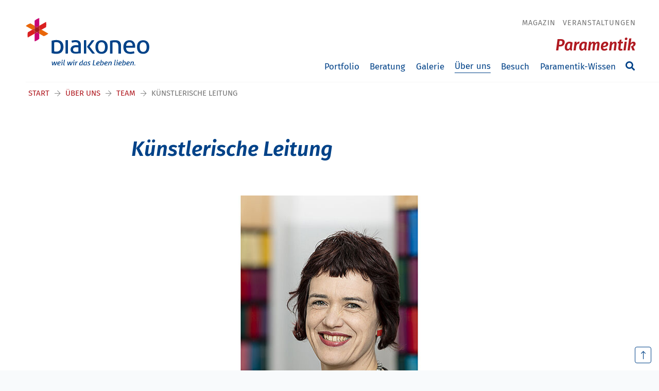

--- FILE ---
content_type: text/html; charset=utf-8
request_url: https://www.paramentenwerkstatt.de/ueber-uns/team/kuenstlerische-leitung
body_size: 8333
content:
<!DOCTYPE html>
<html dir="ltr" lang="de-DE">
<head>

<meta charset="utf-8">
<!-- 
	(c) artundweise GmbH -

	This website is powered by TYPO3 - inspiring people to share!
	TYPO3 is a free open source Content Management Framework initially created by Kasper Skaarhoj and licensed under GNU/GPL.
	TYPO3 is copyright 1998-2026 of Kasper Skaarhoj. Extensions are copyright of their respective owners.
	Information and contribution at https://typo3.org/
-->



<title>Künstlerische Leitung | Paramentik</title>
<meta name="generator" content="TYPO3 CMS" />
<meta name="description" content="Die weltweit älteste evangelische Paramentenwerkstatt und einzige in Bayern. Hier entstehen textile Unikate für Kirchenraum und Liturgie!" />
<meta property="og:type" content="website" />
<meta property="og:site_name" content="paramentik" />
<meta property="og:url" content="https://www.paramentenwerkstatt.de/ueber-uns/team/kuenstlerische-leitung" />
<meta property="og:title" content="Künstlerische Leitung" />
<meta property="og:description" content="Die weltweit älteste evangelische Paramentenwerkstatt und einzige in Bayern. Hier entstehen textile Unikate für Kirchenraum und Liturgie!" />
<meta property="og:image" content="https://www.paramentenwerkstatt.de/fileadmin/user_upload/cmc/Beate_Baberske.jpg" />
<meta property="og:image:url" content="https://www.paramentenwerkstatt.de/fileadmin/user_upload/cmc/Beate_Baberske.jpg" />
<meta name="twitter:card" content="summary" />


<link rel="stylesheet" href="/typo3conf/ext/rx_shariff/Resources/Public/Css/shariff.min.css?1635837049" media="all">
<link rel="stylesheet" href="/typo3conf/ext/auw_project/Resources/Public/mandant/auw.bundle.css?1759232959" media="all">



<script src="/typo3conf/ext/auw_config/Resources/Public/Js/jquery-3.7.1/jquery.min.js?1759232931"></script>
<script>
    window.lazySizesConfig = {
        expand: 300,
        throttleDelay: 100,
        loadMode: 1
    };
</script>
<script src="/typo3conf/ext/auw_project/Resources/Public/mandant/vendor.bundle.js?1759232959" async="async"></script>


<link rel="apple-touch-icon" sizes="57x57" href="/typo3conf/ext/auw_project/Resources/Public/mandant/assets/apple-touch-icon-57x57.png">
<link rel="apple-touch-icon" sizes="60x60" href="/typo3conf/ext/auw_project/Resources/Public/mandant/assets/apple-touch-icon-60x60.png">
<link rel="apple-touch-icon" sizes="72x72" href="/typo3conf/ext/auw_project/Resources/Public/mandant/assets/apple-touch-icon-72x72.png">
<link rel="apple-touch-icon" sizes="76x76" href="/typo3conf/ext/auw_project/Resources/Public/mandant/assets/apple-touch-icon-76x76.png">
<link rel="apple-touch-icon" sizes="114x114" href="/typo3conf/ext/auw_project/Resources/Public/mandant/assets/apple-touch-icon-114x114.png">
<link rel="apple-touch-icon" sizes="120x120" href="/typo3conf/ext/auw_project/Resources/Public/mandant/assets/apple-touch-icon-120x120.png">
<link rel="apple-touch-icon" sizes="144x144" href="/typo3conf/ext/auw_project/Resources/Public/mandant/assets/apple-touch-icon-144x144.png">
<link rel="apple-touch-icon" sizes="152x152" href="/typo3conf/ext/auw_project/Resources/Public/mandant/assets/apple-touch-icon-152x152.png">
<link rel="apple-touch-icon" sizes="167x167" href="/typo3conf/ext/auw_project/Resources/Public/mandant/assets/apple-touch-icon-167x167.png">
<link rel="apple-touch-icon" sizes="180x180" href="/typo3conf/ext/auw_project/Resources/Public/mandant/assets/apple-touch-icon-180x180.png">
<link rel="apple-touch-icon" sizes="1024x1024" href="/typo3conf/ext/auw_project/Resources/Public/mandant/assets/apple-touch-icon-1024x1024.png">
<meta name="msapplication-square70x70logo" content="/typo3conf/ext/auw_project/Resources/Public/mandant/assets/tile-70x70.png">
<meta name="msapplication-square150x150logo" content="/typo3conf/ext/auw_project/Resources/Public/mandant/assets/tile-150x150.png">
<meta name="msapplication-wide310x150logo" content="/typo3conf/ext/auw_project/Resources/Public/mandant/assets/tile-310x150.png">
<meta name="msapplication-square310x310logo" content="/typo3conf/ext/auw_project/Resources/Public/mandant/assets/tile-310x310.png">
<link rel="icon" type="image/png" sizes="16x16" href="/typo3conf/ext/auw_project/Resources/Public/mandant/assets/favicon-16x16.png">
<link rel="icon" type="image/png" sizes="32x32" href="/typo3conf/ext/auw_project/Resources/Public/mandant/assets/favicon-32x32.png">
<link rel="icon" type="image/png" sizes="228x228" href="/typo3conf/ext/auw_project/Resources/Public/mandant/assets/coast-228x228.png">
<link rel="icon" type="image/png" sizes="512x512" href="/typo3conf/ext/auw_project/Resources/Public/mandant/assets/android-chrome-512x512.png">
<link rel="shortcut icon" href="/typo3conf/ext/auw_project/Resources/Public/mandant/assets/favicon.ico">

<meta http-equiv="X-UA-Compatible" content="IE=edge"/>
<meta name="viewport" content="width=device-width, initial-scale=1" />
        <!-- Matomo -->
        <script type="text/javascript">
          var _paq = window._paq || [];
          _paq.push(["disableCookies"]);
          _paq.push(['trackPageView']);
          _paq.push(['enableLinkTracking']);
          (function() {
              var u="https://diakoneo.matomo.cloud/";
              _paq.push(['setTrackerUrl', u+'matomo.php']);
              _paq.push(['setSiteId', '3']);
              var d=document, g=d.createElement('script'), s=d.getElementsByTagName('script')[0];
              g.type='text/javascript'; g.async=true; g.defer=true; g.src=u+'matomo.js'; s.parentNode.insertBefore(g,s);
          })();
        </script>
        <!-- End Matomo Code -->
<link rel="canonical" href="https://www.paramentenwerkstatt.de/ueber-uns/team/kuenstlerische-leitung"/>
</head>
<body id="body_1910" class=" einrichtung">
<div id="view-box-site">

  
      <a id="bypass-block" class="visually-hidden" href="#main-content" tabindex="0">Navigation überspringen</a>
  

  
  

<div class="mobile-header Fixed">
  <div class="mobile-header__burger">
    <a class="nolink hamburger hamburger--collapse is-unloaded" tabindex="1" id="mobileMenu__clicker" type="button" aria-label="Menu" aria-controls="navigation" href="#mobile-menu" data-ajaxroute="https://www.paramentenwerkstatt.de/ueber-uns/team/kuenstlerische-leitung/ajax.call?route=ajaxMobileMenu" data-is-needed-at="991" data-opening-direction="left" data-sliding-submenus="true">
      <span class="hamburger-box">
        <i class="fal fa-spinner fa-spin menu-state" title="Menü lädt"></i>
        <i class="fal fa-exclamation-triangle menu-state" title="Fehler - bitte laden Sie die Seite erneut"></i>
        <i class="fal fa-sync menu-state" title="Menü laden"></i>
        <span class="hamburger-inner"></span>
      </span>
    </a>
  </div>

  <div class="mobile-header__logo">
    
      <a class="header__logo" href="https://www.diakoneo.de/">
    
            <img src="/typo3conf/ext/auw_project/Resources/PubStatic/mandant/img/logo.svg" alt="Künstlerische Leitung" />
        
</a>

    
  </div>

</div>

<div class="container header-container">
  <nav class="header" role="navigation">

    

          <div class="navbar-brand--collapsed">
            <a class="header__logo" href="https://www.diakoneo.de/">
    
            <img src="/typo3conf/ext/auw_project/Resources/PubStatic/mandant/img/logo.svg" alt="Künstlerische Leitung" />
        
</a>

          </div>

          <div class="header__nav">
            <!-- metaNav-->
            
              <aside class="meta-navigation">
                <nav class="meta-navigation__nav">
                  <ul><li><a href="/paramentik-wissen">Magazin</a></li><li><a href="/zum-online-shop">Veranstaltungen</a></li></ul>
                  
                </nav>
              </aside>
            

            <a class="site-title" href="/">Paramentik</a>

            <!-- mainNav-->
            <div class="header__nav--wrapper">
              <ul class="navigation sm" id="smartmenu"><li class="navigation__item has-children"><a href="/portfolio" class="navigation__link">Portfolio</a><ul class="submenu level-1"><li class="navigation__item has-children"><a href="/portfolio/paramente" class="navigation__link">Paramente</a><ul class="submenu level-2"><li class="navigation__item"><a href="/portfolio/paramente/altartuch-und-altarwaesche" class="navigation__link">Altartuch und Altarwäsche</a></li></ul></li><li class="navigation__item has-children"><a href="/portfolio/liturgische-kleidung" class="navigation__link">Liturgische Kleidung</a><ul class="submenu level-2"><li class="navigation__item"><a href="/portfolio/liturgische-kleidung/gewand-fuer-praedikantinnen-und-religionspaedagoginnen" class="navigation__link">Gewand für Prädikant*innen und Religionspädagog*innen</a></li><li class="navigation__item"><a href="/portfolio/liturgische-kleidung/talare" class="navigation__link">Talare</a></li><li class="navigation__item"><a href="/portfolio/liturgische-kleidung/alben" class="navigation__link">Alben</a></li><li class="navigation__item"><a href="/portfolio/liturgische-kleidung/stolen-und-diakonstola" class="navigation__link">Stolen und Diakonstola</a></li><li class="navigation__item"><a href="/portfolio/liturgische-kleidung/beffchen" class="navigation__link">Beffchen</a></li></ul></li><li class="navigation__item"><a href="/portfolio/textilkunst" class="navigation__link">Textilkunst</a></li><li class="navigation__item"><a href="/portfolio/geschenke-im-paramentik-laden" class="navigation__link">Geschenke im Paramentik-Laden</a></li><li class="navigation__item"><a href="/portfolio/erhalt-und-pflege" class="navigation__link">Erhalt und Pflege</a></li><li class="navigation__item has-children"><a href="/portfolio/textil-abschied" class="navigation__link">Textil und Abschied</a><ul class="submenu level-2"><li class="navigation__item"><a href="/portfolio/textil-abschied/trost-orte" class="navigation__link">Trost-Orte</a></li><li class="navigation__item"><a href="/portfolio/textil-abschied/bahrtuch" class="navigation__link">Bahrtuch</a></li><li class="navigation__item"><a href="/portfolio/textil-abschied/filz-urnen" class="navigation__link">Filz-Urnen</a></li></ul></li><li class="navigation__item"><a href="/portfolio/bildungsangebote" class="navigation__link">Bildungsangebote</a></li></ul></li><li class="navigation__item"><a href="/beratung" class="navigation__link">Beratung</a></li><li class="navigation__item"><a href="/galerie" class="navigation__link">Galerie</a></li><li class="navigation__item has-children is-active"><a href="/ueber-uns" class="navigation__link">Über uns</a><ul class="submenu level-1"><li class="navigation__item"><a href="/ueber-uns/geschichte" class="navigation__link">Geschichte</a></li><li class="navigation__item is-active"><a href="/ueber-uns/team" class="navigation__link">Team</a></li><li class="navigation__item"><a href="/ueber-uns/kuenstler" class="navigation__link">Künstler</a></li><li class="navigation__item"><a href="/ueber-uns/kooperationen" class="navigation__link">Kooperationen</a></li><li class="navigation__item"><a href="/ueber-uns/freundeskreis" class="navigation__link">Freundeskreis</a></li></ul></li><li class="navigation__item"><a href="/besuch" class="navigation__link">Besuch</a></li><li class="navigation__item"><a href="/paramentik-wissen" class="navigation__link">Paramentik-Wissen</a></li></ul>

              <div class="header__search">
                
<span class="searchbox" data-ajaxroute="https://www.paramentenwerkstatt.de/ueber-uns/team/kuenstlerische-leitung/ajax.call?nameSpace=tx_auwsolr_searchlist&amp;route=ajaxSearch" data-ismobile="">
  <form class="searchbox__field" action="/suche" method="GET">
    <input class="searchbox__input" type="text" name="tx_auwsolr_searchlist[q]" placeholder="Suchbegriff eingeben" autocomplete="off">
    <i class="far fa-spinner fa-spin searchbox__spinner"></i>
  </form>
  <span class="nobtn searchbox__icon">
      <i class="fal fa-search" aria-hidden="true"></i>
  </span>
  <div class="searchbox__result--container">
    <div class="searchbox__result"></div>
  </div>
</span>

              </div>
            </div>
          </div>
        
  </nav>
</div>




  <main class="page-contents" role="main" id="main-content">
    
  
  


    
  <nav class="breadcrumb"><div class="breadcrumb__inner"><ul class="container"><li class="breadcrumb__item"><a href="/">Start</a></li><li class="breadcrumb__item"><a href="/ueber-uns">Über uns</a></li><li class="breadcrumb__item"><a href="/ueber-uns/team">Team</a></li><li class="breadcrumb__item is-active">Künstlerische Leitung</li></ul></div></nav>
  <!--TYPO3SEARCH_begin-->
  <div class="auw-ce  auw-ce__st0  auw-ce__sb0  container" ><a aria-hidden="true" id="c24241"></a><a href=""></a><div class="row">
    <div class="col-md-12">
        
            <div class="auw-ce  auw-ce__st0  auw-ce__sb0" ><a aria-hidden="true" id="c25167"></a><a href=""></a>
<div class="row">

  <div class="col-xl-2 col-lg-2 d-none d-lg-block ">
    
  </div>
  <div class="col-xl-8 col-lg-8 col-md-12 col-12 ">
    
      <div class="auw-ce    auw-ce__sb0" >
    

            <div id="c112620" class="frame frame-default frame-type-textmedia frame-layout-">
                
                
                    



                
                

        

    
        <header>
            

	
			<h1 class="">
				Künstlerische Leitung
			</h1>
		



            



            



        </header>
    




    
                

        <div class="ce-textpic auw-text-image auw-text-image__layout-10_bildoben   has-header no-image">

            


            
    <div class="ce-bodytext">
        <p></p><p></p>
    </div>


        </div>

    
                
                    



                
                
                    



                
            </div>

        

</div>
    
      <div class="auw-ce    auw-ce__sb0" >
    

            <div id="c112621" class="frame frame-default frame-type-textmedia frame-layout-">
                
                
                    



                
                

        

    




    
                

        <div class="ce-textpic auw-text-image auw-text-image__layout-10_bildoben  has-image  ">

            

    <figure class="auw-text-image__image">

        

            
                
                        <img title="Beate Baberske" alt="Beate Baberske" style="object-position:50% 50%;" data-sizes="auto" srcset="data:image/svg+xml,%3Csvg%20xmlns%3D%22http%3A%2F%2Fwww.w3.org%2F2000%2Fsvg%22%20viewBox%3D%220%200%20800%20535%22%3E%3C%2Fsvg%3E" data-srcset="/fileadmin/_processed_/a/7/csm_Beate_Baberske_af6b6558b8.jpg 320w, /fileadmin/_processed_/a/7/csm_Beate_Baberske_b64855a6ed.jpg 480w, /fileadmin/_processed_/a/7/csm_Beate_Baberske_c8f50c330a.jpg 580w, /fileadmin/_processed_/a/7/csm_Beate_Baberske_2db2335461.jpg 768w" src="/fileadmin/_processed_/a/7/csm_Beate_Baberske_2db2335461.jpg" class="lazyload" />
                    

            

        

        

            <figcaption class="image-caption">
                Beate Baberske © Uwe Niklas
            </figcaption>

        

    </figure>




            
    <div class="ce-bodytext">
        <p></p><blockquote><p>Ich wünsche mir, dass sich Paramente bewegen und bei den Menschen ein Aha-Erlebnis auslösen. Ihre Farben sollen eine Raumstimmung erzeugen, ihr Aussehen soll berühren. Denn Farbe und Material wirken unmittelbar. Diesen Schatz will ich mit den Menschen vor Ort gemeinsam heben.<i></i><br></p></blockquote><p></p><hr><p><a href="https://www.br.de/mediathek/video/hoffnungsgeschichten-doku-die-farben-der-sehnsucht-av:5cc05441a61e4a001ae61e3f" target="_blank" rel="noreferrer"><b></b><b>"Die Farben der Sehnsucht" Ein Portrait über Beate Baberske aus der Reihe "</b><b>Hoffnungsgeschichten" im BR</b><b style="letter-spacing: 0px;">. Wie sie das geworden ist, was sie ist und wie Farbe ihr Leben prägt. Link in der BR-Mediathek ist aktiv bis zum 20.6.2020</b></a><b style="letter-spacing: 0px;"></b><br></p><blockquote><p></p><hr>Seit über zwanzig Jahren gestalte ich Paramente, weil mir die Gespräche darüber in der Gemeinde Gänsehaut machen. Ohne die Paramentenwerkstatt-Mitarbeiterinnen wären es aber nur Ideen, durch sie erst werden es Erfindungen.<br></blockquote><h2>Persönliche Daten und Ausbildung</h2><ul><li>geboren am 16.04.1973 in Görlitz<br></li><li>1989 bis 1992 Berufsausbildung mit Abitur bei Lautex Neugersdorf<br></li><li>Facharbeiterin für Textiltechnik / Weberei mit Hochschulreife<br></li><li>1992 bis 1996 Studium an der Angewandten Kunst Schneeberg, Fachbereich der Westsächsischen Hochschule Zwickau bei Professorin Gudrun Hanisch &amp; Professorin Gisela Polster<br></li><li>Abschluss als Diplomdesignerin Textilkunst (FH)</li></ul><h2>Berufstätigkeit</h2><ul><li>Seit 1996 bis heute Paramentik Neuendettelsau<br>1998 – 2012 konzeptionelle, technische, kaufmännische und künstlerische Leitung der Werkstatt</li><li>seit 2015 künstlerische Leitung der Paramentik<br></li></ul><h2>Lehrtätigkeit</h2><ul><li>Fachoberschule am Löhe-Campus der Diakonie Neuendettelsau<br></li><li>Evang. Fachhochschule Nürnberg<br></li><li>Augustana Hochschule<br></li><li>Dialog-Akademie Neuendettelsau</li></ul><h2>Mitgliedschaften</h2><ul><li>Seit 2004 Mitglied der Diakonische Schwestern- und Brüderschaft</li><li>Seit 2008 2. Vorsitzende der Marienberger Vereinigung für Paramentik e.V.</li><li>Seit 2010 Mitglied im Verein für Christliche Kunst in Bayern e.V. <br></li><li>Seit 2016 Mitglied im Berufsverband für Bildende KünstlerInnen</li></ul><h2>Ausstellungen (Auswahl)</h2><ul><li>1998 "Talente" Int. Handwerksmesse München<br></li><li>2002 - 2003 "Zeit-Zeichen", Rummelsberg bei Schwarzenbruck<br></li><li>2004 "Gold", München<br></li><li>2004 - 2005 "LiturgieGewänder", Krefeld, Lübeck, Trier<br></li><li>2007 "Hülle - Wort - Hauch - Kleid", Nürnberg <br></li><li>2008 Installation "Rot", Nürnberg<br></li><li>2011 Installation "Dialog" in Kombination mit Videokunst in der Kulturkirche zum Kirchentag in Dresden<br></li><li>2012 Sondernominierung beim 1. Kunstpreis der Evangelischen Landeskirche in Württemberg<br></li><li>2015 "SLALOM" St. Egidien Nürnberg, Ausstellungsbeteiligung <br></li><li>2017 Installation "AN_GE_SICH_T" zum „Luthopia“-Festival in der Reformationskirche Berlin-Moabit zum Kirchentag in Berlin/Wittenberg<br></li><li>2018 „Zu Ende gewebt – Textilkunst für die letzte Reise“ Museum für Kirche in Franken Bad Windsheim, Ausstellungsbeteiligung</li></ul><h2>Veröffentlichungen</h2><ul><li><b>Ein Kraft-Ort wird</b>&nbsp;Dr. Mathias Hartmann und Beate Baberske (Hrsg.), </li><li>Neuendettelsau 2019, ISBN 978-3-947552-08-5</li><li><b>AN_GE_SICH_T</b>&nbsp;Beate Baberske (Hrsg.),&nbsp;</li><li>Neuendettelsau 2018, ISBN 978-3-947552-01-6<br></li><li><b>Zu Ende gewebt - Textilkunst für die letzte Reise</b> Begleitpublikation zur Ausstellung der Marienberger Vereinigung e.V., Prof. Dr. Klaus Raschzok, Beate Baberske (Hrsg.),&nbsp;</li><li>Bad Windsheim 2018, ISBN 978-3-946457-02-2</li><li><b>Wissen in Bildern - Die Welt erklärt in 60 faszinierenden Grafiken, </b>Jan Schweitzer, Band 3, Infografik aus der "ZEIT" Nr. 45 vom 30.10.2014, Berlin, Hamburg 2018, </li><li>ISBN 978-3-8419-0600-7,&nbsp;Seiten 16-17<br></li><li><b>Visionen eines evangelischen Gottesdienstgewandes</b></li><li>Zwei Projekte der Paramentik Neuendettelsau, in: Hanns Kerner (Hrsg.), Evangelisch betucht, Katalog zur Ausstellung mit Gottesdienstgewändern und Amtstracht.&nbsp;</li><li>Gottesdienst-Institut der Evangelisch-Lutherischen Kirche in Bayern, Nürnberg 2007, S. 25–32.</li><li><b>Unternehmenskultur und Spiritualität im Raum</b> in: Beate Hofmann (Hrsg.), Diakonische Unternehmenskultur.</li><li>Handbuch für Führungskräfte (Diakonie: Bildung - Gestaltung - Organisation 2),&nbsp;</li><li>Stuttgart 2008, ISBN 978-3-17-019700-8, S. 93–104.</li><li><b>"Vom Schmuck der Heiligen Orte"</b> Wilhelm Löhe, kommentierte Neuauflage, Hermann Schoenauer (Hrsg.), Leipzig 2008, ISBN 978-3-374-02645-6</li></ul><p><a href="https://www.paramentenwerkstatt.de/paramentik-wissen/basiswissen/buecher-unser-wissen-fuer-sie/" target="_blank" rel="noopener noreferrer">Hier gibt es Preise und mehr Infos zu den Büchern</a></p>
    </div>


        </div>

    
                
                    



                
                
                    



                
            </div>

        

</div>
    
  </div>

  <div class="col-xl-2 col-lg-2 d-none d-lg-block ">
    
  </div>

</div>
</div>
        
    </div>
</div></div><div class="auw-ce  auw-ce__st0  auw-ce__sb0  container" ><a aria-hidden="true" id="c25175"></a><a href=""></a><div class="row">
    <div class="col-md-12">
        
            <!--TYPO3SEARCH_end--><div class="auw-ce    auw-ce__sb0" >
    

            <a id="c25174"></a>
            
            
            
                



            
            
                

    
        <header>
            

	
			<h6 class="">
				Unser Team
			</h6>
		



            



            



        </header>
    



            
            

    
        <div id="pageCollection25174" class="teaser__list--magazin  ">
  <div class="teaser__list row    teaser__gap">
      
      
  
    

        
  

      
        <div class="teaser__item col-xl-3 col-lg-3 col-md-6 col-12 teaser__item--magazin teaser__item--Standard-ohne-Datum">
          
<article class="teaser teaser--default">

  

    <header class="teaser__header">
      
  <figure class="teaser__image">
    <img alt="Koordinatorin" style="object-position:50% 50%;" title="Rosalia Penzko" data-sizes="auto" srcset="data:image/svg+xml,%3Csvg%20xmlns%3D%22http%3A%2F%2Fwww.w3.org%2F2000%2Fsvg%22%20viewBox%3D%220%200%20800%20535%22%3E%3C%2Fsvg%3E" data-srcset="/fileadmin/_processed_/1/c/csm_Rosalia_Penzko_ba5857c966.jpg 320w, /fileadmin/_processed_/1/c/csm_Rosalia_Penzko_5c40727df8.jpg 480w, /fileadmin/_processed_/1/c/csm_Rosalia_Penzko_7cf89bb1ab.jpg 580w, /fileadmin/_processed_/1/c/csm_Rosalia_Penzko_4662b86144.jpg 768w" src="/fileadmin/_processed_/1/c/csm_Rosalia_Penzko_4662b86144.jpg" class="lazyload" />
  </figure>



    </header>

  

  <section class="teaser__body">
    
    <div class="h3 teaser__title">
      <a href="/ueber-uns/team/koordinatorin">
          Koordinatorin
      </a>
    </div>

    
  <p class="teaser__description">Rosalia Penzko</p>



    

    <a class="teaser__readMore" href="/ueber-uns/team/koordinatorin">
      
          Über mich
        
    </a>

  </section>
</article>




        </div>
      
        <div class="teaser__item col-xl-3 col-lg-3 col-md-6 col-12 teaser__item--magazin teaser__item--Standard-ohne-Datum">
          
<article class="teaser teaser--default">

  

    <header class="teaser__header">
      
  <figure class="teaser__image">
    <img alt="Verwaltung" style="object-position:50% 50%;" title="Heidemarie Freitag" data-sizes="auto" srcset="data:image/svg+xml,%3Csvg%20xmlns%3D%22http%3A%2F%2Fwww.w3.org%2F2000%2Fsvg%22%20viewBox%3D%220%200%20800%20535%22%3E%3C%2Fsvg%3E" data-srcset="/fileadmin/_processed_/1/2/csm_Heidemarie_Freitag_f56d8d91be.jpg 320w, /fileadmin/_processed_/1/2/csm_Heidemarie_Freitag_7c51cc7cf3.jpg 480w, /fileadmin/_processed_/1/2/csm_Heidemarie_Freitag_83d7a6e03f.jpg 580w, /fileadmin/_processed_/1/2/csm_Heidemarie_Freitag_86e240d45e.jpg 768w" src="/fileadmin/_processed_/1/2/csm_Heidemarie_Freitag_86e240d45e.jpg" class="lazyload" />
  </figure>



    </header>

  

  <section class="teaser__body">
    
    <div class="h3 teaser__title">
      <a href="/ueber-uns/team/verwaltung">
          Verwaltung
      </a>
    </div>

    
  <p class="teaser__description">Heidemarie Freitag</p>



    

    <a class="teaser__readMore" href="/ueber-uns/team/verwaltung">
      
          Über mich
        
    </a>

  </section>
</article>




        </div>
      
        <div class="teaser__item col-xl-3 col-lg-3 col-md-6 col-12 teaser__item--magazin teaser__item--Standard-ohne-Datum">
          
<article class="teaser teaser--default">

  

    <header class="teaser__header">
      
  <figure class="teaser__image">
    <img alt="Schneiderin" style="object-position:50% 50%;" title="Sabine Brunnhübner" data-sizes="auto" srcset="data:image/svg+xml,%3Csvg%20xmlns%3D%22http%3A%2F%2Fwww.w3.org%2F2000%2Fsvg%22%20viewBox%3D%220%200%20770%20515%22%3E%3C%2Fsvg%3E" data-srcset="/fileadmin/_processed_/7/c/csm_Sabine_Brunnhuebner-Uwe-Niklas-003_web_e3af8f43e9.jpg 320w, /fileadmin/_processed_/7/c/csm_Sabine_Brunnhuebner-Uwe-Niklas-003_web_ce65851954.jpg 480w, /fileadmin/_processed_/7/c/csm_Sabine_Brunnhuebner-Uwe-Niklas-003_web_9217f14e4c.jpg 580w, /fileadmin/_processed_/7/c/csm_Sabine_Brunnhuebner-Uwe-Niklas-003_web_63c61587f0.jpg 768w" src="/fileadmin/_processed_/7/c/csm_Sabine_Brunnhuebner-Uwe-Niklas-003_web_63c61587f0.jpg" class="lazyload" />
  </figure>



    </header>

  

  <section class="teaser__body">
    
    <div class="h3 teaser__title">
      <a href="/ueber-uns/team/werkstatt-und-fuehrungen">
          Schneiderin
      </a>
    </div>

    
  <p class="teaser__description">Sabine Brunnhübner</p>



    

    <a class="teaser__readMore" href="/ueber-uns/team/werkstatt-und-fuehrungen">
      
          Über mich
        
    </a>

  </section>
</article>




        </div>
      

    


      
  




      
  </div>

  
      <div class="pager__wrapper ">
          
              






            

          

      </div>
    

</div>
    


            
                



            
            
                



            
            

        

</div><!--TYPO3SEARCH_begin-->
        
    </div>
</div></div>
  <!--TYPO3SEARCH_end-->


  </main>

  
  <footer class="footer">
  <div class="auw-ce      container" ><a aria-hidden="true" id="c17023"></a><div class="row">
    <div class="col-md-12">
        
            <div class="auw-ce  auw-ce__st0" ><a aria-hidden="true" id="c17015"></a>
<div class="row">

  <div class="col-xl-3 col-lg-3 col-md-2 col-12 ">
    
      <div class="auw-ce    auw-ce__sb0" >
    

            <a id="c17013"></a>
            
            
            
                



            
            

        

    




    
            

        <div class="ce-textpic auw-text-image auw-text-image__layout-20_bildunten auw-text-image__no-scale has-image  ">

            

            

    <figure class="auw-text-image__image">

        

            
                
                        <img class="no_scale" src="/fileadmin/user_upload/Paramentik.jpg" width="370" height="120" alt="" />
                    

            

        

        

    </figure>




        </div>

    
            
                



            
            
                



            
            

        

</div>
    
  </div>

  <div class="col-xl-6 col-lg-6 col-md-8 col-12 ">
    
      <div class="auw-ce    auw-ce__sb0  horizontal  footer-menu-hori menu-contentelement" >
    

            <a id="c17014"></a>
            
            
            
                



            
            
                



            
            

    
        <ul>
            
                <li>
                    <a href="/" title="Startseite">
                        <span>Startseite</span>
                    </a>
                </li>
            
                <li>
                    <a href="/kontakt" title="Kontakt">
                        <span>Kontakt</span>
                    </a>
                </li>
            
                <li>
                    <a href="/impressum" title="Impressum">
                        <span>Impressum</span>
                    </a>
                </li>
            
                <li>
                    <a href="/datenschutz" title="Datenschutz">
                        <span>Datenschutz</span>
                    </a>
                </li>
            
                <li>
                    <a href="/agb" title="AGB">
                        <span>AGB</span>
                    </a>
                </li>
            
        </ul>
    


            
                



            
            
                



            
            

        

</div>
    
  </div>

  <div class="col-xl-3 col-lg-3 col-md-2 col-12 ">
    
      <div class="auw-ce  auw-ce__st0" >
    

            <a id="c148895"></a>
            
            
            
                



            
            
                

    



            
            

    
        <div class="auw-custom-content">
    
    
        <div class="auw-follow-me-box auw-follow-me-box-148895">
            <ul class="follow-mes">
                
                    <li>
                       <a target="_blank" href="https://www.instagram.com/diakoneo_paramentik/">
                         <img title="Instagram" src="/fileadmin/user_upload/Instagram_50x50.png" width="50" height="50" alt="" />
                       </a>
                    </li>
                
                    <li>
                       <a target="_blank" href="https://www.facebook.com/ParamentikDiakoneo/">
                         <img title="Facebook" src="/fileadmin/user_upload/f-logo-50.jpg" width="50" height="50" alt="" />
                       </a>
                    </li>
                
                    <li>
                       <a target="_blank" href="https://www.youtube.com/channel/UCTLqCb7pzVip166-BlL_I_Q">
                         <img title="Diakoneo bei Youtube" src="/fileadmin/user_upload/yt_icon_50.jpg" width="50" height="50" alt="" />
                       </a>
                    </li>
                
            </ul>
        </div>
    

</div>

    


            
                



            
            
                



            
            

        

</div>
    
  </div>

</div>
</div>
        
            <div class="auw-ce    auw-ce__sb0" >
    

            <a id="c148898"></a>
            
            
            
                



            
            
            

    <hr class="ce-div" />


            
                



            
            
                



            
            

        

</div>
        
            <div class="auw-ce  auw-ce__st0  auw-ce__sb0" ><a aria-hidden="true" id="c17020"></a><a href=""></a>
<div class="row">

  <div class="col-xl-4 col-lg-5 col-md-5 col-12 ">
    
      <div class="auw-ce    auw-ce__sb0" ><a aria-hidden="true" id="c148896"></a><a href=""></a>
<div class="row">

  <div class="col-xl-2 col-lg-2 d-none d-lg-block ">
    
  </div>
  <div class="col-xl-8 col-lg-8 col-md-12 col-12 ">
    
      <div class="auw-ce    auw-ce__sb0" >
    

            <a id="c17017"></a>
            
            
            
                



            
            

        




    
            

        <div class="ce-textpic auw-text-image auw-text-image__layout-10_bildoben    no-image">

            


            
    <div class="ce-bodytext">
        <p class="small">Diakoneo Paramentik<br> Wilhelm-Löhe-Straße 14&nbsp;<br> 91564 Neuendettelsau&nbsp;<br> Tel.: <a href="tel://+49987482275" title="+49 9874 8-2275" target="_self">+49 9874 8-2275&nbsp;</a></p>
<p class="small">E-Mail: <a href="mailto:info@diakonieneuendettelsau.de">paramentik@diakoneo.de</a></p>
    </div>


        </div>

    
            
                



            
            
                



            
            

        

</div>
    
  </div>

  <div class="col-xl-2 col-lg-2 d-none d-lg-block ">
    
  </div>

</div>
</div>
    
  </div>

  <div class="col-xl-8 col-lg-7 col-md-7 col-12 ">
    
  </div>

</div>
</div>
        
    </div>
</div></div>
  <hr class="footer-trenner">

  <div class="footer__bottom container">  
    <nav class="footer-navigation"><ul><li class="is_active"><a href="/">Startseite</a></li><li><a href="/kontakt">Kontakt</a></li><li><a href="/impressum">Impressum</a></li><li><a href="/datenschutz">Datenschutz</a></li><li><a href="/agb">AGB</a></li></ul></nav>
    <div id="scrollTop"><i class="fal fa-long-arrow-up"></i></div>
  </div>
</footer>



  
</div>

<script src="/typo3conf/ext/rx_shariff/Resources/Public/JavaScript/shariff.min.js?1635837049"></script>
<script src="/typo3conf/ext/powermail/Resources/Public/JavaScript/Libraries/jquery.datetimepicker.min.js?1647426667"></script>
<script src="/typo3conf/ext/powermail/Resources/Public/JavaScript/Libraries/parsley.min.js?1647426667"></script>
<script src="/typo3conf/ext/powermail/Resources/Public/JavaScript/Powermail/Tabs.min.js?1647426667"></script>
<script src="/typo3conf/ext/powermail/Resources/Public/JavaScript/Powermail/Form.min.js?1647426667"></script>
  <script>
    !function(e){var t=function(t,o,n){"use strict";var r,a=e.document.getElementsByTagName("script")[0],c=e.document.createElement("script");return"boolean"==typeof o&&(r=n,n=o,o=r),c.src=t,c.async=!n,a.parentNode.insertBefore(c,a),o&&"function"==typeof o&&(c.onload=o),c};"undefined"!=typeof module?module.exports=t:e.loadJS=t}("undefined"!=typeof global?global:this);
    if (navigator.userAgent.toUpperCase().indexOf("TRIDENT/") != -1 || navigator.userAgent.toUpperCase().indexOf("MSIE") != -1) {
      loadJS('/typo3conf/ext/auw_project/Resources/Public/mandant/polyfill.bundle.js');
    }
  </script>
  <script src="https://altruja.de/i/fi8r" type="text/javascript"></script>
  <script src="/typo3conf/ext/auw_project/Resources/Public/mandant/auw.bundle.js?1759232959"></script>

<link rel="stylesheet" type="text/css" href="/typo3conf/ext/auw_project/Resources/Public/mandant/noncritical.bundle.css" media="all">
  <link rel="stylesheet" type="text/css" href="/typo3conf/ext/auw_project/Resources/Public/mandant/print.bundle.css" media="print">
</body>
</html>

--- FILE ---
content_type: image/svg+xml
request_url: https://www.paramentenwerkstatt.de/typo3conf/ext/auw_project/Resources/PubStatic/mandant/img/logo.svg
body_size: 4535
content:
<?xml version="1.0" encoding="utf-8"?>
<!-- Generator: Adobe Illustrator 24.0.3, SVG Export Plug-In . SVG Version: 6.00 Build 0)  -->
<svg version="1.1" id="Ebene_1" xmlns="http://www.w3.org/2000/svg" xmlns:xlink="http://www.w3.org/1999/xlink" x="0px" y="0px"
	 viewBox="0 0 241 93" style="enable-background:new 0 0 241 93;" xml:space="preserve">
<style type="text/css">
	.st0{clip-path:url(#SVGID_2_);}
	.st1{fill:#004288;}
	.st2{clip-path:url(#SVGID_4_);}
	.st3{fill:#A8181F;}
	.st4{fill:#B10E48;}
	.st5{fill:#E96609;}
	.st6{fill:#CB300C;}
	.st7{fill:#DA2020;}
	.st8{fill:#B01A21;}
	.st9{fill:#C80574;}
</style>
<g>
	<defs>
		<rect id="SVGID_1_" width="241" height="93"/>
	</defs>
	<clipPath id="SVGID_2_">
		<use xlink:href="#SVGID_1_"  style="overflow:visible;"/>
	</clipPath>
	<g class="st0">
		<path class="st1" d="M235.8,56.8c0,3-0.6,5.3-1.7,6.9c-1.1,1.7-2.8,2.5-5.1,2.5c-2.3,0-4-0.8-5.1-2.5c-1.1-1.7-1.6-4-1.6-6.9
			s0.5-5.3,1.6-6.9c1.1-1.6,2.8-2.5,5.1-2.5c2.3,0,4,0.8,5.1,2.5C235.2,51.5,235.8,53.8,235.8,56.8z M241,56.8
			c0-1.9-0.2-3.7-0.7-5.3c-0.5-1.6-1.2-3-2.2-4.2c-1-1.2-2.3-2.1-3.8-2.8c-1.5-0.7-3.3-1-5.3-1c-2,0-3.8,0.3-5.3,1
			c-1.5,0.7-2.8,1.6-3.8,2.8c-1,1.2-1.8,2.6-2.2,4.2c-0.5,1.6-0.7,3.4-0.7,5.3s0.2,3.7,0.7,5.3c0.5,1.6,1.2,3,2.2,4.2
			c1,1.2,2.3,2.1,3.8,2.8c1.5,0.7,3.3,1,5.3,1c2,0,3.8-0.3,5.3-1c1.5-0.7,2.8-1.6,3.8-2.8c1-1.2,1.8-2.6,2.2-4.2
			C240.8,60.4,241,58.6,241,56.8z"/>
		<path class="st1" d="M208.5,54.3h-12.7c0.2-2.2,0.9-3.9,2-5.1c1.1-1.2,2.7-1.8,4.7-1.8c1,0,1.9,0.2,2.7,0.6
			c0.8,0.4,1.4,0.9,1.9,1.5c0.5,0.6,0.9,1.4,1.1,2.2C208.4,52.4,208.5,53.3,208.5,54.3z M213.4,55.2c0-1.7-0.2-3.3-0.7-4.7
			c-0.5-1.4-1.2-2.7-2.1-3.7c-0.9-1-2-1.9-3.4-2.5c-1.3-0.6-2.9-0.9-4.7-0.9c-2.1,0-3.9,0.4-5.4,1.1c-1.5,0.7-2.8,1.7-3.8,2.9
			c-1,1.2-1.8,2.6-2.2,4.3c-0.5,1.6-0.7,3.4-0.7,5.3c0,1.9,0.3,3.7,0.8,5.3c0.5,1.6,1.3,3,2.4,4.2c1.1,1.2,2.5,2.1,4.2,2.7
			c1.7,0.6,3.7,1,6,1c1.6,0,3.1-0.1,4.4-0.3c1.3-0.2,2.5-0.6,3.7-1c0-0.7-0.1-1.4-0.3-2.1c-0.2-0.7-0.4-1.3-0.7-1.8
			c-2.2,0.8-4.4,1.2-6.8,1.2c-2.7,0-4.8-0.6-6.2-1.9c-1.4-1.3-2.1-3.3-2.2-6.1h17.6c0-0.4,0.1-0.8,0.1-1.3
			C213.4,56.1,213.4,55.6,213.4,55.2z"/>
		<path class="st1" d="M185.9,55.3c0-2.6-0.3-4.6-1-6.2c-0.6-1.6-1.5-2.8-2.6-3.6c-1.1-0.9-2.4-1.4-3.9-1.7c-1.5-0.3-3-0.4-4.7-0.4
			c-1.7,0-3.4,0.1-5.1,0.4c-1.6,0.3-3,0.6-4.2,0.9v24.8c0.4,0.1,0.8,0.1,1.2,0.1c0.5,0,0.9,0.1,1.2,0.1c0.4,0,0.8,0,1.2-0.1
			c0.5,0,0.9-0.1,1.2-0.1V48c1.2-0.4,2.7-0.5,4.4-0.5c1.1,0,2.2,0.1,3,0.4c0.9,0.2,1.6,0.6,2.2,1.2c0.6,0.6,1.1,1.4,1.4,2.5
			c0.3,1,0.5,2.4,0.5,4v14c0.4,0.1,0.8,0.1,1.3,0.1c0.5,0,0.9,0.1,1.3,0.1c0.3,0,0.7,0,1.2-0.1c0.5,0,0.9-0.1,1.3-0.1L185.9,55.3
			L185.9,55.3z"/>
		<path class="st1" d="M154.6,56.8c0,3-0.6,5.3-1.7,6.9c-1.1,1.7-2.8,2.5-5.1,2.5s-4-0.8-5.1-2.5c-1.1-1.7-1.6-4-1.6-6.9
			s0.5-5.3,1.6-6.9c1.1-1.6,2.8-2.5,5.1-2.5s4,0.8,5.1,2.5C154.1,51.5,154.6,53.8,154.6,56.8z M159.9,56.8c0-1.9-0.2-3.7-0.7-5.3
			c-0.5-1.6-1.2-3-2.2-4.2c-1-1.2-2.3-2.1-3.8-2.8c-1.5-0.7-3.3-1-5.3-1s-3.8,0.3-5.3,1c-1.5,0.7-2.8,1.6-3.8,2.8s-1.8,2.6-2.2,4.2
			c-0.5,1.6-0.7,3.4-0.7,5.3s0.2,3.7,0.7,5.3c0.5,1.6,1.2,3,2.2,4.2c1,1.2,2.3,2.1,3.8,2.8c1.5,0.7,3.3,1,5.3,1s3.8-0.3,5.3-1
			c1.5-0.7,2.8-1.6,3.8-2.8c1-1.2,1.8-2.6,2.2-4.2C159.6,60.4,159.9,58.6,159.9,56.8z"/>
		<path class="st1" d="M119.4,56.3l9.4-12.7c0.5-0.1,0.9-0.1,1.3-0.1c0.4,0,0.8,0,1.1,0c0.4,0,0.9,0,1.4,0.1c0.5,0,0.9,0.1,1.4,0.1
			L124.6,56L135,69.5c-0.4,0.1-0.9,0.1-1.4,0.1s-0.9,0-1.4,0c-0.4,0-0.8,0-1.2,0c-0.4,0-0.9-0.1-1.4-0.2L119.4,56.3z M113.5,69.5
			c0.4,0.1,0.8,0.1,1.2,0.1c0.4,0,0.8,0,1.1,0c0.4,0,0.8,0,1.2,0c0.4,0,0.8-0.1,1.1-0.1v-26c-0.4-0.1-0.8-0.1-1.1-0.1
			c-0.4,0-0.8,0-1.1,0c-0.4,0-0.8,0-1.2,0c-0.4,0-0.8,0.1-1.2,0.1L113.5,69.5L113.5,69.5z"/>
		<path class="st1" d="M102.6,65.6c-0.6,0.2-1.4,0.3-2.2,0.4c-0.8,0.1-1.6,0.1-2.4,0.1c-0.6,0-1.2,0-1.9-0.1
			c-0.7-0.1-1.3-0.2-1.8-0.5c-0.6-0.3-1-0.7-1.4-1.3c-0.4-0.6-0.6-1.3-0.6-2.3c0-1.6,0.5-2.7,1.6-3.5c1.1-0.8,2.7-1.1,4.8-1.1
			c0.5,0,1.2,0,2,0.1c0.8,0.1,1.4,0.1,1.9,0.2L102.6,65.6L102.6,65.6z M107.5,68.9v-16c0-3.3-0.9-5.7-2.6-7.3
			c-1.7-1.5-4.3-2.3-7.7-2.3c-1.3,0-2.6,0.1-4,0.3c-1.4,0.2-2.6,0.5-3.8,0.8c0,1.5,0.3,2.8,1,3.9c1-0.3,2-0.5,3-0.7
			c1-0.2,2.1-0.3,3.3-0.3c1.9,0,3.4,0.4,4.4,1.1c1,0.8,1.5,2.1,1.5,4.1v0.9c-0.5-0.1-1.1-0.1-1.7-0.2c-0.7,0-1.6-0.1-2.6-0.1
			c-1.4,0-2.8,0.2-4.1,0.5c-1.3,0.3-2.5,0.9-3.5,1.6c-1,0.7-1.8,1.6-2.4,2.7c-0.6,1.1-0.9,2.3-0.9,3.8c0,1.5,0.3,2.7,0.8,3.7
			c0.5,1,1.2,1.9,2.1,2.5s2,1.1,3.4,1.4c1.3,0.3,2.8,0.4,4.5,0.4c1.7,0,3.5-0.1,5.1-0.4C104.9,69.4,106.3,69.1,107.5,68.9z"/>
		<path class="st1" d="M77.6,69.5c0.4,0.1,0.7,0.1,1.1,0.1c0.4,0,0.8,0.1,1.3,0.1c0.4,0,0.8,0,1.2-0.1c0.4,0,0.8-0.1,1.1-0.1v-26
			c-0.4-0.1-0.7-0.1-1.1-0.1c-0.4,0-0.8,0-1.2,0c-0.4,0-0.8,0-1.2,0c-0.4,0-0.8,0.1-1.2,0.1L77.6,69.5L77.6,69.5z"/>
		<path class="st1" d="M68.2,56.6c0,3.3-0.8,5.6-2.3,7c-1.5,1.4-3.5,2.1-6,2.1c-0.9,0-1.7,0-2.4-0.1s-1.4-0.2-2-0.4v-8.7v-8.7
			c0.6-0.2,1.2-0.3,2-0.4s1.5-0.1,2.4-0.1c2.6,0,4.6,0.7,6,2.1C67.4,50.9,68.2,53.3,68.2,56.6z M73.5,56.6c0-2.5-0.4-4.6-1.1-6.3
			c-0.7-1.7-1.7-3.1-2.9-4.2c-1.2-1.1-2.6-1.8-4.3-2.3c-1.6-0.5-3.3-0.7-5.2-0.7c-1.9,0-3.7,0.1-5.3,0.4c-1.6,0.3-3,0.6-4.3,1v12.1
			v12.1c1.3,0.4,2.7,0.7,4.3,1c1.6,0.3,3.3,0.4,5.3,0.4c1.8,0,3.5-0.2,5.2-0.7c1.6-0.5,3-1.2,4.3-2.3c1.2-1.1,2.2-2.5,2.9-4.2
			C73.1,61.2,73.5,59.1,73.5,56.6z"/>
		<g>
			<defs>
				<rect id="SVGID_3_" width="44.1" height="45.9"/>
			</defs>
			<clipPath id="SVGID_4_">
				<use xlink:href="#SVGID_3_"  style="overflow:visible;"/>
			</clipPath>
			<g class="st2">
				<path class="st3" d="M21.8,17.8l-4.5,2.6v5.1l4.5,2.6l4.5-2.6v-5.1L21.8,17.8z"/>
				<path class="st4" d="M26.3,25.5v5.2l-4.5-2.6L26.3,25.5z M21.8,17.8l-4.5-2.6v5.2L21.8,17.8z"/>
				<path class="st5" d="M44.1,30.5c-1.2,1.1-2.5,2-3.9,2.8c-1.6,0.9-3.3,1.7-5.1,2.3l-8.8-5v-5.2l4.5-2.6L44.1,30.5z M17.3,15.2
					L9,10.5c-1.7,0.6-3.3,1.4-4.9,2.2c-1.5,0.8-2.8,1.8-4.1,2.9l12.8,7.3l4.5-2.6V15.2z"/>
				<path class="st6" d="M17.3,25.5l-4.5-2.6l4.5-2.6V25.5z M26.3,25.5l4.5-2.6l-4.5-2.6V25.5z"/>
				<path class="st7" d="M26.3,20.4v-5.2l13.3-7.6c0.3,1.6,0.5,3.3,0.5,5c0,1.8-0.2,3.6-0.5,5.3l-8.8,5L26.3,20.4z M12.8,22.9L4,28
					c-0.3,1.8-0.5,3.7-0.5,5.5c0,1.6,0.2,3.2,0.5,4.7l13.3-7.6v-5.1L12.8,22.9z"/>
				<path class="st8" d="M21.8,28.1l-4.5,2.6v-5.2L21.8,28.1z M26.3,20.4v-5.2l-4.5,2.6L26.3,20.4z"/>
				<path class="st9" d="M26.3,0v15.2l-4.5,2.6l-4.5-2.6v-10C18.7,4,20.1,3,21.7,2.1"/>
				<path class="st9" d="M17.3,30.7v15.2c1.5-0.5,3-1.2,4.4-2c1.6-0.9,3.2-2,4.6-3.2v-10l-4.5-2.6L17.3,30.7z"/>
			</g>
		</g>
		<path class="st1" d="M50.7,85.2c0.1,0,0.3,0,0.4,0c0.1,0,0.3,0,0.4,0c0.3,0,0.5,0,0.8,0.1l0.6,5.9l2.4-5.9c0.1,0,0.2,0,0.4,0
			c0.1,0,0.3,0,0.4,0c0.1,0,0.3,0,0.4,0c0.1,0,0.2,0,0.4,0l0.7,5.9l1.9-4.5c0.1-0.3,0.2-0.5,0.2-0.8c0-0.2,0.1-0.4,0.1-0.5v-0.1
			c0.1,0,0.2,0,0.4,0c0.1,0,0.3,0,0.4,0c0.3,0,0.6,0,0.8,0.1v0.1c0,0.2,0,0.4-0.1,0.7c-0.1,0.2-0.2,0.5-0.4,0.9l-2.8,5.9
			c-0.1,0-0.3,0-0.4,0c-0.1,0-0.3,0-0.4,0c-0.1,0-0.2,0-0.4,0c-0.1,0-0.3,0-0.4,0l-0.8-5.5l-2.3,5.5c-0.1,0-0.3,0-0.4,0
			c-0.1,0-0.3,0-0.4,0c-0.1,0-0.2,0-0.4,0c-0.1,0-0.3,0-0.4,0L50.7,85.2z"/>
		<path class="st1" d="M63.1,89.8c0,0.7,0.2,1.2,0.5,1.5c0.3,0.3,0.8,0.5,1.4,0.5c0.4,0,0.8-0.1,1.1-0.1c0.4-0.1,0.7-0.2,1-0.3
			c0.1,0.1,0.2,0.3,0.2,0.5c0,0.2,0.1,0.4,0.1,0.6c-0.2,0.1-0.3,0.1-0.5,0.2c-0.2,0.1-0.4,0.1-0.7,0.2c-0.2,0.1-0.5,0.1-0.7,0.1
			c-0.2,0-0.5,0-0.7,0c-0.6,0-1.1-0.1-1.5-0.2c-0.4-0.2-0.7-0.4-1-0.6c-0.3-0.3-0.4-0.6-0.6-1c-0.1-0.4-0.2-0.8-0.2-1.2
			c0-0.6,0.1-1.2,0.3-1.8c0.2-0.6,0.5-1.1,0.9-1.6c0.4-0.5,0.8-0.8,1.4-1.1c0.5-0.3,1.1-0.4,1.8-0.4c0.7,0,1.2,0.2,1.6,0.5
			c0.4,0.3,0.6,0.7,0.6,1.3c0,0.4-0.1,0.8-0.3,1.1c-0.2,0.3-0.5,0.6-0.9,0.8c-0.4,0.2-0.8,0.4-1.3,0.6c-0.5,0.2-1.1,0.3-1.7,0.4
			L63.1,89.8z M64.1,88.6c0.5-0.1,0.9-0.2,1.3-0.3c0.3-0.1,0.6-0.2,0.8-0.4c0.2-0.1,0.3-0.3,0.4-0.4c0.1-0.1,0.1-0.3,0.1-0.5
			c0-0.2-0.1-0.4-0.2-0.6c-0.2-0.1-0.4-0.2-0.7-0.2c-0.3,0-0.6,0.1-0.9,0.2c-0.3,0.1-0.5,0.3-0.7,0.6c-0.2,0.2-0.4,0.5-0.5,0.8
			c-0.2,0.3-0.3,0.6-0.3,0.9L64.1,88.6z"/>
		<path class="st1" d="M70.4,86.4h-0.9c0-0.2,0-0.4,0-0.6c0-0.2,0.1-0.4,0.2-0.6H72l-1.3,7.6c-0.1,0-0.2,0-0.4,0c-0.1,0-0.3,0-0.4,0
			s-0.2,0-0.3,0c-0.1,0-0.2,0-0.3,0L70.4,86.4z M70.3,83.7c0-0.3,0-0.6,0.1-0.8c0.1-0.3,0.1-0.5,0.2-0.8c0.1,0,0.3,0,0.4,0
			c0.2,0,0.3,0,0.4,0c0.1,0,0.3,0,0.4,0c0.2,0,0.3,0,0.4,0c0,0.3,0,0.6-0.1,0.8c-0.1,0.3-0.1,0.5-0.2,0.8c-0.1,0-0.3,0-0.4,0
			c-0.2,0-0.3,0-0.4,0c-0.1,0-0.2,0-0.4,0C70.6,83.7,70.5,83.7,70.3,83.7z"/>
		<path class="st1" d="M74.4,85c0.1-0.5,0.2-1,0.2-1.4c0.1-0.4,0.1-0.8,0.1-1.1v-0.3c0-0.1,0-0.2,0-0.3c0.1,0,0.2,0,0.4,0
			c0.2,0,0.3,0,0.4,0c0.1,0,0.2,0,0.3,0c0.1,0,0.2,0,0.4,0c0,0.1,0,0.2,0,0.3v0.3c0,0.1,0,0.2,0,0.4c0,0.2,0,0.3-0.1,0.5
			c0,0.2,0,0.3-0.1,0.5c0,0.2-0.1,0.3-0.1,0.5l-1.2,6.2c0,0.2,0,0.3,0,0.4c0,0.2,0,0.3,0.1,0.4c0,0.1,0.1,0.2,0.2,0.2
			c0.1,0,0.1,0.1,0.2,0.1c0.1,0,0.2,0,0.2,0c0.1,0,0.2,0,0.3,0c0.1,0,0.2,0,0.3-0.1c0.1,0.3,0.1,0.6,0.1,0.9c0,0,0,0.1,0,0.1
			c0,0,0,0.1,0,0.1c-0.2,0-0.3,0.1-0.5,0.1c-0.2,0-0.4,0-0.6,0c-0.3,0-0.5,0-0.7-0.1c-0.2-0.1-0.4-0.1-0.6-0.3
			c-0.2-0.1-0.3-0.3-0.4-0.5c-0.1-0.2-0.1-0.5-0.1-0.8c0-0.2,0-0.4,0.1-0.6c0-0.2,0.1-0.4,0.1-0.6L74.4,85z"/>
		<path class="st1" d="M80.9,85.2c0.1,0,0.3,0,0.4,0c0.1,0,0.3,0,0.4,0c0.3,0,0.5,0,0.8,0.1l0.6,5.9l2.4-5.9c0.1,0,0.2,0,0.4,0
			c0.1,0,0.2,0,0.4,0c0.1,0,0.3,0,0.4,0c0.1,0,0.2,0,0.4,0l0.7,5.9l1.9-4.5c0.1-0.3,0.2-0.5,0.2-0.8c0-0.2,0.1-0.4,0.1-0.5v-0.1
			c0.1,0,0.2,0,0.4,0c0.1,0,0.3,0,0.4,0c0.3,0,0.6,0,0.8,0.1v0.1c0,0.2,0,0.4-0.1,0.7c-0.1,0.2-0.2,0.5-0.4,0.9l-2.8,5.9
			c-0.1,0-0.3,0-0.4,0c-0.1,0-0.3,0-0.4,0c-0.1,0-0.2,0-0.4,0c-0.1,0-0.2,0-0.4,0l-0.7-5.5l-2.3,5.5c-0.1,0-0.3,0-0.4,0
			c-0.1,0-0.3,0-0.4,0c-0.1,0-0.2,0-0.4,0c-0.1,0-0.3,0-0.4,0L80.9,85.2z"/>
		<path class="st1" d="M93.3,86.4h-0.9c0-0.2,0-0.4,0-0.6c0-0.2,0.1-0.4,0.2-0.6h2.4l-1.3,7.6c-0.1,0-0.2,0-0.4,0
			c-0.1,0-0.3,0-0.4,0s-0.2,0-0.3,0c-0.1,0-0.2,0-0.3,0L93.3,86.4z M93.3,83.7c0-0.3,0-0.6,0.1-0.8c0.1-0.3,0.1-0.5,0.2-0.8
			c0.1,0,0.3,0,0.4,0c0.2,0,0.3,0,0.4,0c0.1,0,0.3,0,0.4,0c0.2,0,0.3,0,0.4,0c0,0.3,0,0.6-0.1,0.8c-0.1,0.3-0.1,0.5-0.2,0.8
			c-0.1,0-0.3,0-0.4,0c-0.2,0-0.3,0-0.4,0c-0.1,0-0.2,0-0.4,0C93.5,83.7,93.4,83.7,93.3,83.7z"/>
		<path class="st1" d="M95.9,92.8c0.1-0.6,0.2-1.3,0.4-2c0.1-0.7,0.3-1.4,0.4-2c0.1-0.6,0.2-1.2,0.3-1.8s0.1-1,0.1-1.3
			c0-0.1,0-0.2,0-0.3c0-0.1,0-0.2,0-0.3c0.1,0,0.2,0,0.4,0c0.1,0,0.3,0,0.4,0c0.1,0,0.2,0,0.3,0c0.1,0,0.2,0,0.3,0
			c0,0.1,0,0.2,0,0.3c0,0.1,0,0.2,0,0.4c0,0.2,0,0.5,0,0.7c0.1-0.2,0.3-0.3,0.4-0.5c0.2-0.2,0.3-0.3,0.5-0.4
			c0.2-0.1,0.4-0.2,0.6-0.3c0.2-0.1,0.5-0.1,0.8-0.1c0.1,0,0.2,0,0.3,0c0.1,0,0.2,0,0.2,0c0,0.2,0,0.4-0.1,0.7
			c0,0.2-0.1,0.5-0.2,0.6c0,0-0.1,0-0.2,0c-0.1,0-0.2,0-0.2,0c-0.7,0-1.2,0.2-1.6,0.7c-0.4,0.5-0.7,1.2-0.9,2.2l-0.6,3.4
			c-0.2,0-0.4,0-0.6,0h-0.4L95.9,92.8z"/>
		<path class="st1" d="M110.9,89.6c-0.1,0.6-0.2,1.1-0.3,1.5c-0.1,0.4-0.1,0.8-0.1,1.1v0.3c0,0.1,0,0.2,0,0.3c-0.1,0-0.2,0-0.4,0
			c-0.1,0-0.2,0-0.4,0c-0.1,0-0.2,0-0.3,0c-0.1,0-0.2,0-0.3,0c0-0.1,0-0.2-0.1-0.3c0-0.1,0-0.2,0-0.4c0-0.1,0-0.3,0-0.5
			c0-0.2,0.1-0.4,0.1-0.6c-0.1,0.2-0.3,0.4-0.4,0.7c-0.2,0.2-0.4,0.4-0.6,0.6c-0.2,0.2-0.5,0.3-0.8,0.5c-0.3,0.1-0.6,0.2-1,0.2
			c-0.7,0-1.2-0.2-1.5-0.6c-0.3-0.4-0.5-1-0.5-1.7c0-0.7,0.1-1.4,0.3-2c0.2-0.7,0.5-1.3,1-1.8c0.4-0.5,1-0.9,1.6-1.2
			c0.6-0.3,1.4-0.5,2.2-0.5c0.1,0,0.2,0,0.3,0c0.1,0,0.2,0,0.3,0c0.1-0.6,0.2-1.1,0.3-1.5s0.1-0.8,0.1-1.1v-0.3c0-0.1,0-0.2,0-0.2
			c0.1,0,0.2,0,0.4,0c0.2,0,0.3,0,0.4,0c0.1,0,0.2,0,0.3,0c0.1,0,0.2,0,0.3,0c0,0.2,0,0.4,0,0.5c0,0.2,0,0.5-0.1,0.9
			c0,0.4-0.1,0.7-0.2,1L110.9,89.6z M110.1,86.4c-0.1,0-0.2-0.1-0.4-0.1c-0.1,0-0.3,0-0.4,0c-0.5,0-0.9,0.1-1.3,0.3
			c-0.4,0.2-0.7,0.5-1,0.9c-0.3,0.4-0.5,0.8-0.7,1.3c-0.2,0.5-0.2,1-0.2,1.5c0,0.5,0.1,0.8,0.3,1.1c0.2,0.3,0.4,0.4,0.8,0.4
			c0.3,0,0.6-0.1,0.9-0.3c0.3-0.2,0.6-0.5,0.8-0.8c0.2-0.3,0.4-0.8,0.6-1.2c0.2-0.5,0.3-1,0.4-1.5L110.1,86.4z"/>
		<path class="st1" d="M119,89.6c-0.1,0.6-0.2,1.1-0.3,1.5c-0.1,0.4-0.1,0.8-0.1,1.1c0,0.1,0,0.2,0,0.3c0,0.1,0,0.2,0,0.3
			c-0.1,0-0.2,0-0.4,0c-0.1,0-0.3,0-0.4,0c-0.1,0-0.2,0-0.3,0c-0.1,0-0.2,0-0.3,0c0-0.1,0-0.2,0-0.3c0-0.1,0-0.2,0-0.4
			c0-0.1,0-0.3,0-0.4c0-0.2,0-0.4,0.1-0.5c-0.1,0.2-0.3,0.4-0.4,0.7c-0.2,0.2-0.4,0.4-0.6,0.6c-0.2,0.2-0.5,0.3-0.8,0.4
			c-0.3,0.1-0.6,0.2-1,0.2c-0.7,0-1.2-0.2-1.5-0.6c-0.3-0.4-0.5-1-0.5-1.7c0-0.7,0.1-1.4,0.3-2c0.2-0.7,0.5-1.3,1-1.8
			c0.4-0.5,1-0.9,1.6-1.2c0.6-0.3,1.4-0.5,2.2-0.5c0.4,0,0.7,0,1.1,0.1c0.4,0.1,0.7,0.1,1,0.2L119,89.6z M118.2,86.4
			c-0.1,0-0.2-0.1-0.4-0.1c-0.1,0-0.3,0-0.4,0c-0.5,0-0.9,0.1-1.3,0.3c-0.4,0.2-0.7,0.5-1,0.9c-0.3,0.4-0.5,0.8-0.6,1.3
			c-0.2,0.5-0.2,1-0.2,1.5c0,0.5,0.1,0.8,0.3,1.1c0.2,0.3,0.4,0.4,0.8,0.4c0.3,0,0.6-0.1,0.9-0.3c0.3-0.2,0.6-0.5,0.8-0.8
			c0.2-0.3,0.4-0.8,0.6-1.2c0.2-0.5,0.3-1,0.4-1.5L118.2,86.4z"/>
		<path class="st1" d="M122.7,89.3c-0.2-0.1-0.3-0.1-0.5-0.2s-0.3-0.2-0.5-0.3c-0.1-0.1-0.3-0.3-0.4-0.5c-0.1-0.2-0.1-0.5-0.1-0.8
			c0-0.4,0.1-0.7,0.2-1c0.2-0.3,0.4-0.5,0.6-0.7c0.3-0.2,0.6-0.4,1-0.5c0.4-0.1,0.8-0.2,1.2-0.2c0.4,0,0.8,0,1.2,0.1
			c0.4,0.1,0.7,0.2,0.9,0.3c-0.1,0.4-0.2,0.8-0.4,1.1c-0.2-0.1-0.4-0.2-0.7-0.2c-0.3-0.1-0.6-0.1-1-0.1c-0.4,0-0.8,0.1-1.1,0.2
			c-0.3,0.2-0.4,0.4-0.4,0.8c0,0.2,0.1,0.4,0.2,0.6c0.1,0.1,0.4,0.3,0.7,0.4l0.3,0.1c0.2,0.1,0.4,0.2,0.6,0.3
			c0.2,0.1,0.4,0.2,0.5,0.4c0.2,0.1,0.3,0.3,0.4,0.5c0.1,0.2,0.2,0.4,0.2,0.7c0,0.5-0.1,0.9-0.3,1.2c-0.2,0.3-0.4,0.6-0.7,0.8
			c-0.3,0.2-0.7,0.4-1.1,0.5c-0.4,0.1-0.9,0.2-1.3,0.2c-0.4,0-0.8,0-1.2-0.1c-0.4-0.1-0.7-0.2-1-0.3c0-0.2,0.1-0.4,0.1-0.6
			c0.1-0.2,0.1-0.4,0.2-0.6c0.3,0.1,0.6,0.2,0.9,0.3c0.3,0.1,0.7,0.1,1,0.1c0.2,0,0.5,0,0.7-0.1c0.2,0,0.4-0.1,0.6-0.2
			c0.2-0.1,0.3-0.2,0.4-0.4c0.1-0.2,0.1-0.4,0.1-0.6c0-0.3-0.1-0.5-0.3-0.7c-0.2-0.1-0.4-0.3-0.8-0.4L122.7,89.3z"/>
		<path class="st1" d="M132.3,82.2c0.1,0,0.2,0,0.4,0c0.1,0,0.3,0,0.4,0c0.1,0,0.3,0,0.4,0c0.1,0,0.2,0,0.4,0l-1.6,9.3h4
			c0,0.3,0,0.5-0.1,0.7c0,0.2-0.1,0.4-0.2,0.6h-5.5L132.3,82.2z"/>
		<path class="st1" d="M139.1,89.8c0,0.7,0.2,1.2,0.5,1.5c0.3,0.3,0.8,0.5,1.4,0.5c0.4,0,0.8-0.1,1.1-0.1c0.4-0.1,0.7-0.2,1-0.3
			c0.1,0.1,0.2,0.3,0.2,0.5c0,0.2,0.1,0.4,0.1,0.6c-0.2,0.1-0.3,0.1-0.5,0.2c-0.2,0.1-0.4,0.1-0.7,0.2c-0.2,0-0.5,0.1-0.7,0.1
			c-0.2,0-0.5,0-0.7,0c-0.6,0-1.1-0.1-1.5-0.2c-0.4-0.2-0.7-0.4-1-0.6c-0.3-0.3-0.4-0.6-0.6-1c-0.1-0.4-0.2-0.8-0.2-1.2
			c0-0.6,0.1-1.2,0.3-1.8c0.2-0.6,0.5-1.1,0.9-1.6c0.4-0.5,0.8-0.8,1.4-1.1c0.5-0.3,1.1-0.4,1.8-0.4c0.7,0,1.2,0.2,1.6,0.5
			c0.4,0.3,0.6,0.7,0.6,1.3c0,0.4-0.1,0.8-0.3,1.1c-0.2,0.3-0.5,0.6-0.9,0.8c-0.4,0.2-0.8,0.4-1.3,0.6c-0.5,0.2-1.1,0.3-1.7,0.4
			L139.1,89.8z M140,88.6c0.5-0.1,0.9-0.2,1.3-0.3c0.3-0.1,0.6-0.2,0.8-0.4c0.2-0.1,0.3-0.3,0.4-0.4c0.1-0.1,0.1-0.3,0.1-0.5
			c0-0.2-0.1-0.4-0.2-0.6c-0.2-0.1-0.4-0.2-0.7-0.2c-0.3,0-0.6,0.1-0.9,0.2c-0.3,0.1-0.5,0.3-0.7,0.6c-0.2,0.2-0.4,0.5-0.5,0.8
			c-0.2,0.3-0.3,0.6-0.3,0.9L140,88.6z"/>
		<path class="st1" d="M146.2,85c0.1-0.5,0.2-1,0.2-1.4c0.1-0.4,0.1-0.8,0.1-1.1v-0.3c0-0.1,0-0.1,0-0.2c0.1,0,0.2,0,0.4,0
			c0.2,0,0.3,0,0.4,0c0.1,0,0.2,0,0.3,0c0.1,0,0.2,0,0.4,0c0,0.1,0,0.2,0,0.3c0,0.1,0,0.2,0,0.3c0,0.2,0,0.5-0.1,0.9
			c-0.1,0.4-0.1,0.7-0.2,1l-0.3,1.9c0.1-0.2,0.3-0.3,0.4-0.5c0.2-0.2,0.3-0.3,0.5-0.4c0.2-0.1,0.4-0.2,0.7-0.3
			c0.3-0.1,0.5-0.1,0.9-0.1c0.7,0,1.2,0.2,1.6,0.7c0.4,0.5,0.6,1.1,0.6,2c0,0.7-0.1,1.4-0.3,2c-0.2,0.6-0.5,1.2-1,1.7
			s-1,0.9-1.6,1.1c-0.7,0.3-1.4,0.4-2.3,0.4c-0.4,0-0.8,0-1.1-0.1c-0.4-0.1-0.7-0.2-0.9-0.2L146.2,85z M146.5,91.7
			c0.1,0,0.2,0.1,0.4,0.1c0.2,0,0.3,0,0.4,0c0.5,0,0.9-0.1,1.3-0.3c0.4-0.2,0.7-0.4,1-0.8c0.3-0.3,0.5-0.7,0.7-1.2
			c0.2-0.5,0.2-0.9,0.2-1.5c0-0.5-0.1-1-0.3-1.3c-0.2-0.3-0.6-0.5-1-0.5c-0.3,0-0.5,0.1-0.8,0.2c-0.2,0.1-0.5,0.3-0.7,0.5
			c-0.2,0.2-0.4,0.5-0.5,0.9c-0.2,0.4-0.3,0.8-0.4,1.4L146.5,91.7z"/>
		<path class="st1" d="M154.8,89.8c0,0.7,0.2,1.2,0.5,1.5c0.3,0.3,0.8,0.5,1.4,0.5c0.4,0,0.8-0.1,1.1-0.1c0.4-0.1,0.7-0.2,1-0.3
			c0.1,0.1,0.2,0.3,0.2,0.5c0,0.2,0.1,0.4,0.1,0.6c-0.2,0.1-0.3,0.1-0.5,0.2c-0.2,0.1-0.4,0.1-0.7,0.2c-0.2,0-0.5,0.1-0.7,0.1
			c-0.2,0-0.5,0-0.7,0c-0.6,0-1.1-0.1-1.5-0.2c-0.4-0.2-0.7-0.4-1-0.6c-0.3-0.3-0.4-0.6-0.6-1c-0.1-0.4-0.2-0.8-0.2-1.2
			c0-0.6,0.1-1.2,0.3-1.8c0.2-0.6,0.5-1.1,0.9-1.6c0.4-0.5,0.8-0.8,1.4-1.1c0.5-0.3,1.1-0.4,1.8-0.4s1.2,0.2,1.6,0.5
			c0.4,0.3,0.6,0.7,0.6,1.3c0,0.4-0.1,0.8-0.3,1.1c-0.2,0.3-0.5,0.6-0.9,0.8c-0.4,0.2-0.8,0.4-1.3,0.6c-0.5,0.2-1.1,0.3-1.7,0.4
			L154.8,89.8z M155.7,88.6c0.5-0.1,0.9-0.2,1.3-0.3c0.3-0.1,0.6-0.2,0.8-0.4c0.2-0.1,0.3-0.3,0.4-0.4c0.1-0.1,0.1-0.3,0.1-0.5
			c0-0.2-0.1-0.4-0.2-0.6c-0.2-0.1-0.4-0.2-0.7-0.2c-0.3,0-0.6,0.1-0.9,0.2c-0.3,0.1-0.5,0.3-0.7,0.6c-0.2,0.2-0.4,0.5-0.5,0.8
			c-0.2,0.3-0.3,0.6-0.3,0.9L155.7,88.6z"/>
		<path class="st1" d="M161.4,88.4c0.1-0.6,0.2-1.1,0.3-1.5c0.1-0.4,0.1-0.8,0.1-1.1c0-0.1,0-0.2,0-0.3c0-0.1,0-0.2,0-0.3
			c0.1,0,0.2,0,0.4,0c0.1,0,0.3,0,0.4,0c0.1,0,0.2,0,0.3,0c0.1,0,0.2,0,0.3,0c0,0.1,0,0.2,0,0.3c0,0.1,0,0.2,0,0.4
			c0,0.2,0,0.4,0,0.5c0,0.2-0.1,0.3-0.1,0.5c0.1-0.2,0.2-0.4,0.4-0.6c0.2-0.2,0.4-0.4,0.6-0.6c0.2-0.2,0.5-0.3,0.8-0.4
			c0.3-0.1,0.6-0.2,0.9-0.2c0.6,0,1.1,0.2,1.4,0.5c0.3,0.3,0.5,0.8,0.5,1.5c0,0.2,0,0.3,0,0.5c0,0.2,0,0.4-0.1,0.5l-0.9,4.8
			c-0.1,0-0.3,0-0.4,0c-0.1,0-0.3,0-0.4,0s-0.2,0-0.4,0c-0.1,0-0.3,0-0.4,0l0.8-4.6c0-0.2,0.1-0.3,0.1-0.5c0-0.2,0-0.3,0-0.4
			c0-0.4-0.1-0.7-0.3-0.8c-0.2-0.2-0.4-0.2-0.7-0.2c-0.3,0-0.5,0.1-0.8,0.2c-0.3,0.2-0.5,0.4-0.7,0.7c-0.2,0.3-0.4,0.7-0.6,1.2
			c-0.2,0.5-0.3,1-0.4,1.6l-0.5,2.8c-0.1,0-0.3,0-0.4,0c-0.1,0-0.3,0-0.4,0c-0.1,0-0.2,0-0.4,0c-0.1,0-0.3,0-0.4,0L161.4,88.4z"/>
		<path class="st1" d="M173.5,85c0.1-0.5,0.2-1,0.2-1.4c0.1-0.4,0.1-0.8,0.1-1.1v-0.3c0-0.1,0-0.2,0-0.3c0.1,0,0.2,0,0.4,0
			c0.2,0,0.3,0,0.4,0c0.1,0,0.2,0,0.3,0c0.1,0,0.2,0,0.4,0c0,0.1,0,0.2,0,0.3v0.3c0,0.1,0,0.2,0,0.4c0,0.2,0,0.3-0.1,0.5
			c0,0.2,0,0.3-0.1,0.5c0,0.2-0.1,0.3-0.1,0.5l-1.2,6.2c0,0.2,0,0.3,0,0.4c0,0.2,0,0.3,0.1,0.4c0,0.1,0.1,0.2,0.2,0.2
			c0.1,0,0.1,0.1,0.2,0.1c0.1,0,0.2,0,0.2,0c0.1,0,0.2,0,0.3,0c0.1,0,0.2,0,0.3-0.1c0.1,0.3,0.1,0.6,0.1,0.9c0,0,0,0.1,0,0.1
			c0,0,0,0.1,0,0.1c-0.2,0-0.3,0.1-0.5,0.1c-0.2,0-0.4,0-0.6,0c-0.3,0-0.5,0-0.7-0.1c-0.2-0.1-0.4-0.1-0.6-0.3
			c-0.2-0.1-0.3-0.3-0.4-0.5c-0.1-0.2-0.1-0.5-0.1-0.8c0-0.2,0-0.4,0.1-0.6c0-0.2,0.1-0.4,0.1-0.6L173.5,85z"/>
		<path class="st1" d="M177.9,86.4H177c0-0.2,0-0.4,0-0.6s0.1-0.4,0.2-0.6h2.4l-1.3,7.6c-0.1,0-0.2,0-0.4,0c-0.1,0-0.3,0-0.4,0
			c-0.1,0-0.2,0-0.3,0c-0.1,0-0.2,0-0.3,0L177.9,86.4z M177.9,83.7c0-0.3,0-0.6,0.1-0.8c0.1-0.3,0.1-0.5,0.2-0.8c0.1,0,0.3,0,0.4,0
			c0.2,0,0.3,0,0.4,0c0.1,0,0.3,0,0.4,0c0.2,0,0.3,0,0.4,0c0,0.3,0,0.6-0.1,0.8c-0.1,0.3-0.1,0.5-0.2,0.8c-0.1,0-0.3,0-0.4,0
			c-0.2,0-0.3,0-0.4,0c-0.1,0-0.2,0-0.4,0C178.2,83.7,178,83.7,177.9,83.7z"/>
		<path class="st1" d="M182.2,89.8c0,0.7,0.2,1.2,0.5,1.5c0.3,0.3,0.8,0.5,1.4,0.5c0.4,0,0.8-0.1,1.1-0.1c0.4-0.1,0.7-0.2,1-0.3
			c0.1,0.1,0.2,0.3,0.2,0.5c0,0.2,0.1,0.4,0.1,0.6c-0.2,0.1-0.3,0.1-0.5,0.2c-0.2,0.1-0.4,0.1-0.7,0.2c-0.2,0.1-0.5,0.1-0.7,0.1
			c-0.2,0-0.5,0-0.7,0c-0.6,0-1.1-0.1-1.5-0.2c-0.4-0.2-0.7-0.4-1-0.6c-0.3-0.3-0.4-0.6-0.6-1c-0.1-0.4-0.2-0.8-0.2-1.2
			c0-0.6,0.1-1.2,0.3-1.8c0.2-0.6,0.5-1.1,0.9-1.6c0.4-0.5,0.8-0.8,1.4-1.1c0.5-0.3,1.1-0.4,1.8-0.4c0.7,0,1.2,0.2,1.6,0.5
			c0.4,0.3,0.6,0.7,0.6,1.3c0,0.4-0.1,0.8-0.3,1.1c-0.2,0.3-0.5,0.6-0.9,0.8c-0.4,0.2-0.8,0.4-1.3,0.6c-0.5,0.2-1.1,0.3-1.7,0.4
			L182.2,89.8z M183.1,88.6c0.5-0.1,0.9-0.2,1.3-0.3c0.3-0.1,0.6-0.2,0.8-0.4c0.2-0.1,0.3-0.3,0.4-0.4c0.1-0.1,0.1-0.3,0.1-0.5
			c0-0.2-0.1-0.4-0.2-0.6c-0.2-0.1-0.4-0.2-0.7-0.2c-0.3,0-0.6,0.1-0.9,0.2c-0.3,0.1-0.5,0.3-0.7,0.6c-0.2,0.2-0.4,0.5-0.5,0.8
			c-0.2,0.3-0.3,0.6-0.3,0.9L183.1,88.6z"/>
		<path class="st1" d="M189.3,85c0.1-0.5,0.2-1,0.2-1.4c0.1-0.4,0.1-0.8,0.1-1.1v-0.3c0-0.1,0-0.1,0-0.2c0.1,0,0.2,0,0.4,0
			c0.2,0,0.3,0,0.4,0c0.1,0,0.2,0,0.3,0c0.1,0,0.2,0,0.4,0c0,0.1,0,0.2,0,0.3c0,0.1,0,0.2,0,0.3c0,0.2,0,0.5-0.1,0.9
			c-0.1,0.4-0.1,0.7-0.2,1l-0.3,1.9c0.1-0.2,0.3-0.3,0.4-0.5c0.2-0.2,0.3-0.3,0.5-0.4c0.2-0.1,0.4-0.2,0.7-0.3
			c0.2-0.1,0.5-0.1,0.9-0.1c0.7,0,1.2,0.2,1.6,0.7c0.4,0.5,0.6,1.1,0.6,2c0,0.7-0.1,1.4-0.3,2c-0.2,0.6-0.5,1.2-1,1.7
			s-1,0.9-1.6,1.1c-0.6,0.3-1.4,0.4-2.3,0.4c-0.4,0-0.8,0-1.1-0.1c-0.4-0.1-0.7-0.2-0.9-0.2L189.3,85z M189.6,91.7
			c0.1,0,0.2,0.1,0.4,0.1c0.2,0,0.3,0,0.4,0c0.5,0,0.9-0.1,1.3-0.3c0.4-0.2,0.7-0.4,1-0.8c0.3-0.3,0.5-0.7,0.7-1.2
			c0.2-0.5,0.2-0.9,0.2-1.5c0-0.5-0.1-1-0.3-1.3c-0.2-0.3-0.6-0.5-1-0.5c-0.3,0-0.5,0.1-0.7,0.2c-0.2,0.1-0.5,0.3-0.7,0.5
			c-0.2,0.2-0.4,0.5-0.5,0.9s-0.3,0.8-0.4,1.4L189.6,91.7z"/>
		<path class="st1" d="M197.8,89.8c0,0.7,0.2,1.2,0.5,1.5c0.3,0.3,0.8,0.5,1.4,0.5c0.4,0,0.8-0.1,1.1-0.1c0.4-0.1,0.7-0.2,1-0.3
			c0.1,0.1,0.2,0.3,0.2,0.5c0,0.2,0.1,0.4,0.1,0.6c-0.2,0.1-0.3,0.1-0.5,0.2c-0.2,0.1-0.4,0.1-0.7,0.2c-0.2,0.1-0.5,0.1-0.7,0.1
			c-0.2,0-0.5,0-0.7,0c-0.6,0-1.1-0.1-1.5-0.2c-0.4-0.2-0.7-0.4-1-0.6c-0.3-0.3-0.4-0.6-0.6-1c-0.1-0.4-0.2-0.8-0.2-1.2
			c0-0.6,0.1-1.2,0.3-1.8c0.2-0.6,0.5-1.1,0.9-1.6c0.4-0.5,0.8-0.8,1.4-1.1c0.5-0.3,1.1-0.4,1.8-0.4c0.7,0,1.2,0.2,1.6,0.5
			c0.4,0.3,0.6,0.7,0.6,1.3c0,0.4-0.1,0.8-0.3,1.1c-0.2,0.3-0.5,0.6-0.9,0.8c-0.4,0.2-0.8,0.4-1.3,0.6c-0.5,0.2-1.1,0.3-1.7,0.4
			L197.8,89.8z M198.8,88.6c0.5-0.1,0.9-0.2,1.3-0.3c0.3-0.1,0.6-0.2,0.8-0.4c0.2-0.1,0.3-0.3,0.4-0.4c0.1-0.1,0.1-0.3,0.1-0.5
			c0-0.2-0.1-0.4-0.2-0.6c-0.2-0.1-0.4-0.2-0.7-0.2c-0.3,0-0.6,0.1-0.9,0.2c-0.3,0.1-0.5,0.3-0.7,0.6c-0.2,0.2-0.4,0.5-0.5,0.8
			c-0.2,0.3-0.3,0.6-0.3,0.9L198.8,88.6z"/>
		<path class="st1" d="M204.5,88.4c0.1-0.6,0.2-1.1,0.3-1.5c0.1-0.4,0.1-0.8,0.1-1.1c0-0.1,0-0.2,0-0.3c0-0.1,0-0.2,0-0.3
			c0.1,0,0.2,0,0.4,0c0.1,0,0.2,0,0.4,0c0.1,0,0.2,0,0.3,0c0.1,0,0.2,0,0.3,0c0,0.1,0,0.2,0,0.3c0,0.1,0,0.2,0,0.4
			c0,0.2,0,0.4,0,0.5c0,0.2-0.1,0.3-0.1,0.5c0.1-0.2,0.2-0.4,0.4-0.6s0.4-0.4,0.6-0.6c0.2-0.2,0.5-0.3,0.8-0.4
			c0.3-0.1,0.6-0.2,0.9-0.2c0.6,0,1.1,0.2,1.4,0.5c0.3,0.3,0.5,0.8,0.5,1.5c0,0.2,0,0.3,0,0.5c0,0.2,0,0.4-0.1,0.5l-0.9,4.8
			c-0.1,0-0.2,0-0.4,0c-0.1,0-0.3,0-0.4,0c-0.1,0-0.2,0-0.4,0c-0.1,0-0.3,0-0.4,0l0.8-4.6c0-0.2,0.1-0.3,0.1-0.5c0-0.2,0-0.3,0-0.4
			c0-0.4-0.1-0.7-0.3-0.8c-0.2-0.2-0.4-0.2-0.7-0.2c-0.3,0-0.5,0.1-0.8,0.2c-0.3,0.2-0.5,0.4-0.7,0.7c-0.2,0.3-0.4,0.7-0.6,1.2
			c-0.2,0.5-0.3,1-0.4,1.6l-0.5,2.8c-0.1,0-0.3,0-0.4,0c-0.1,0-0.3,0-0.4,0c-0.1,0-0.2,0-0.4,0c-0.1,0-0.3,0-0.4,0L204.5,88.4z"/>
		<path class="st1" d="M212.1,92.9c0.1,0,0.3,0,0.4,0c0.1,0,0.3,0,0.4,0c0.1,0,0.3,0,0.4,0c0.1-0.3,0.1-0.6,0.2-0.8
			c0.1-0.3,0.1-0.5,0.1-0.8c-0.1,0-0.3,0-0.4,0c-0.1,0-0.3,0-0.4,0c-0.1,0-0.3,0-0.4,0c-0.1,0-0.3,0-0.4,0c-0.1,0.3-0.1,0.5-0.2,0.8
			s-0.1,0.5-0.1,0.8C211.9,92.8,212,92.9,212.1,92.9z"/>
	</g>
</g>
</svg>


--- FILE ---
content_type: image/svg+xml
request_url: https://www.paramentenwerkstatt.de/typo3conf/ext/auw_project/Resources/Public/mandant/img/6753182b61eaa9307bb4d58b2630ef85.svg
body_size: 388
content:
<svg width="48" height="48" viewBox="0 0 48 48" fill="none" xmlns="http://www.w3.org/2000/svg">
<circle cx="24" cy="24" r="24" fill="#CCD9E7"/>
<path d="M17.4081 25.8622C16.9961 29.1134 14.4652 30.1774 10.2861 30.7686V33.4287C18.6442 33.1922 23.1764 29.2316 23.1764 22.4336C23.1764 17.7637 20.5277 14.5715 16.4075 14.5715C12.9937 14.5715 10.2861 16.7587 10.2861 20.3055C10.2861 23.5568 12.2285 25.2119 14.936 25.8622H17.4081ZM31.9465 25.8622C31.5344 29.1134 29.0035 30.1774 24.8245 30.7686V33.4287C33.1825 33.1922 37.7147 29.2316 37.7147 22.4336C37.7147 17.7637 35.066 14.5715 30.9459 14.5715C27.532 14.5715 24.8245 16.7587 24.8245 20.3055C24.8245 23.5568 26.7668 25.2119 29.4744 25.8622H31.9465Z" fill="white"/>
</svg>
